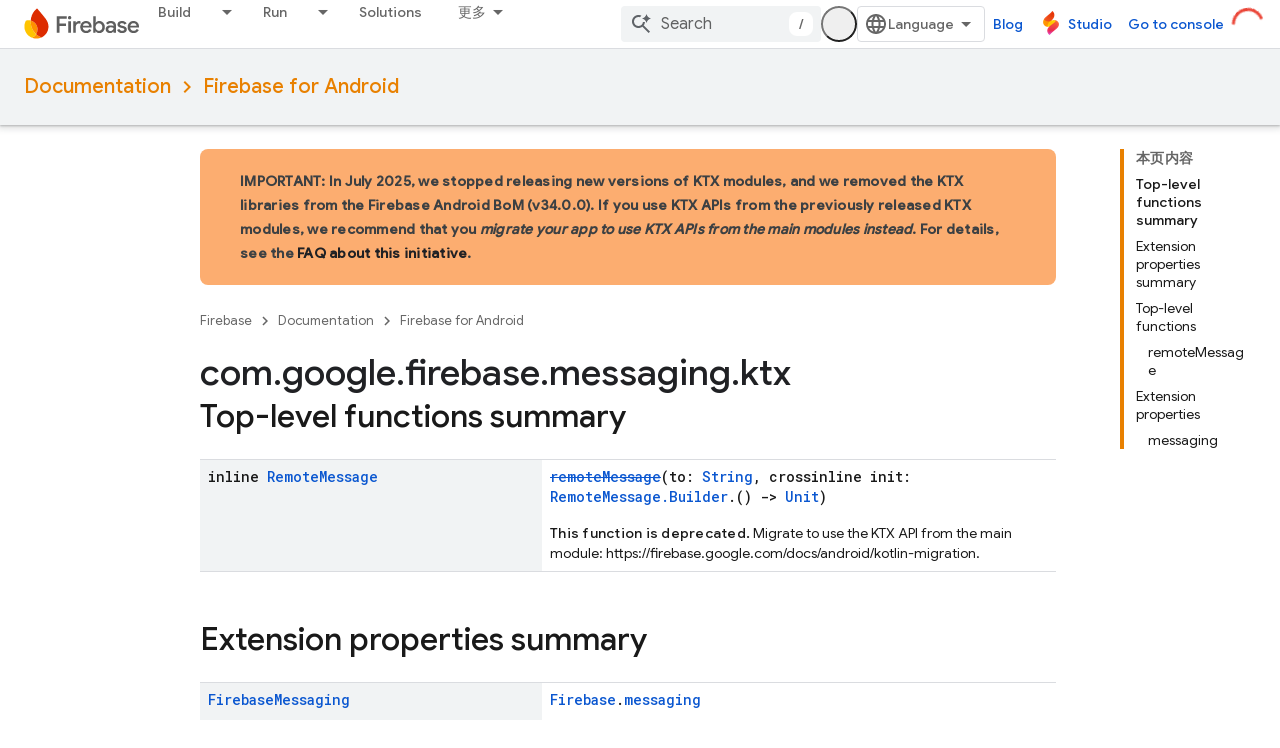

--- FILE ---
content_type: text/html; charset=UTF-8
request_url: https://feedback-pa.clients6.google.com/static/proxy.html?usegapi=1&jsh=m%3B%2F_%2Fscs%2Fabc-static%2F_%2Fjs%2Fk%3Dgapi.lb.en.OE6tiwO4KJo.O%2Fd%3D1%2Frs%3DAHpOoo_Itz6IAL6GO-n8kgAepm47TBsg1Q%2Fm%3D__features__
body_size: 78
content:
<!DOCTYPE html>
<html>
<head>
<title></title>
<meta http-equiv="X-UA-Compatible" content="IE=edge" />
<script type="text/javascript" nonce="4pKeiizKP71diWIJx2Fd6Q">
  window['startup'] = function() {
    googleapis.server.init();
  };
</script>
<script type="text/javascript"
  src="https://apis.google.com/js/googleapis.proxy.js?onload=startup" async
  defer nonce="4pKeiizKP71diWIJx2Fd6Q"></script>
</head>
<body>
</body>
</html>


--- FILE ---
content_type: text/javascript
request_url: https://www.gstatic.cn/devrel-devsite/prod/v5ecaab6967af5bdfffc1b93fe7d0ad58c271bf9f563243cec25f323a110134f0/firebase/js/devsite_devsite_tooltip_module__zh_cn.js
body_size: -854
content:
(function(_ds){var window=this;var L8=function(a){return a.hasAttribute("no-tooltip")?!1:a.hasAttribute("data-title")||a.hasAttribute("data-tooltip")||a.hasAttribute("tooltip")&&a.clientWidth<a.scrollWidth},M8=function(a){if(!a)return!1;var b=a.getRootNode();return(b=b instanceof Document||b instanceof ShadowRoot?b:null)&&(b.activeElement===a||[...b.querySelectorAll(":hover")].includes(a))?!0:!1},xBa=function(a){return(0,_ds.O)('<span class="devsite-tooltip-msg" role="tooltip">'+_ds.Q(a.sD)+"</span>")};var yBa=["dl.google.com"],zBa="abc.xyz admob.com android.com blogger.com blogspot.com chrome.com chromium.org domains.google doubleclick.com feedburner.com g.co ggpht.com gmail.com gmodules.com goo.gl google.com google.org googleapis.com googleapps.com googlecode.com googledrive.com googlemail.com googlesource.com googlesyndication.com googletagmanager.com googleusercontent.com gv.com keyhole.com madewithcode.com panoramio.com urchin.com withgoogle.com youtu.be youtube.com ytimg.com".split(" "),ABa=
function(a){const b=Array.from(document.querySelectorAll(".devsite-article-body [title]"));for(const c of b){let d;c.setAttribute("data-title",(d=c.getAttribute("title"))!=null?d:"");c.removeAttribute("title")}if(a.hasAttribute("blocked-link")){a=Array.from(document.getElementsByTagName("a"));for(const c of a)if(a=c.getAttribute("href")){const d=(new URL(a,document.location.origin)).hostname.replace("www.","");!yBa.some(e=>d.indexOf(e)!==-1)&&zBa.some(e=>d.indexOf(e)!==-1)&&(c.setAttribute("data-title",
"\u60a8\u6240\u5728\u7684\u533a\u57df\u53ef\u80fd\u65e0\u6cd5\u8bbf\u95ee\u6b64\u94fe\u63a5\u3002"),c.removeAttribute("title"))}}},BBa=function(a){a.eventHandler.listen(document.body,"devsite-content-updated",()=>{a.ea.Ta()});a.eventHandler.listen(document.body,"pointermove",b=>{var c;if(b=(c=b.getBrowserEvent())==null?void 0:c.composedPath()){c=!1;var d=null;for(d of b)if(_ds.tc()(d)&&(c=L8(d)),c)break;d instanceof Element&&c?N8(a,d):O8(a)}});a.eventHandler.listen(document.body,"keydown",b=>{b.key===
"Escape"&&P8(a)});a.eventHandler.listen(document.body,"focusin",b=>{var c;if(b=(c=b.getBrowserEvent())==null?void 0:c.composedPath()){var d=!1;c=null;for(c of b)if(_ds.tc()(c)&&(b=c.firstElementChild,d=c.classList.contains("devsite-nav-title")&&b?L8(b):L8(c)),d)break;c instanceof Element&&d?N8(a,c):O8(a)}});a.eventHandler.listen(document.body,["devsite-sticky-scroll","devsite-sticky-resize"],()=>{P8(a)})},P8=async function(a,b=!1){clearTimeout(a.m);a.m=0;if(a.j){var c=M8(a.o)||M8(a.j);if(!b||!c){a.j=
null;var d=a.o;a.o=null;d&&(_ds.vp(d,_ds.$n,()=>{_ds.Hn(d);_ds.En(d)}),setTimeout(()=>{_ds.Hn(d);_ds.En(d)},1E3),d.style.opacity="0")}}},N8=function(a,b){if(a.j!==b){P8(a);var c,d=b.getAttribute("data-tooltip")||b.getAttribute("data-title")||((c=b.textContent)!=null?c:"").trim(),e=_ds.tt(xBa,{sD:d});e.style.opacity="0";document.body.appendChild(e);var f=_ds.ii(window),g=e.getBoundingClientRect(),{top:h,left:k,width:l,height:m}=b.getBoundingClientRect();c=h+m;c+g.height+4>f.height&&(c=h-g.height-16);
d=k+l/2-g.width/2;g.width>f.width?d=0:(d=Math.max(d,4),f=f.width-(d+g.width+4),f<0&&(d+=f));e.style.top=`${c}px`;e.style.left=`${d}px`;a.j=b;a.o=e;window.requestAnimationFrame(()=>{e.style.opacity="1"})}},O8=function(a){a.m===0&&(a.m=setTimeout(()=>{P8(a,!0)},1500))},CBa=class extends _ds.WN{constructor(){super();this.m=0;this.eventHandler=new _ds.u;this.o=this.j=null;this.ea=new _ds.Zh(()=>void ABa(this),250)}connectedCallback(){document.body.hasAttribute("touch")?_ds.Hn(this):(BBa(this),this.ea.Ta())}disconnectedCallback(){super.disconnectedCallback();
_ds.D(this.eventHandler)}};try{customElements.define("devsite-tooltip",CBa)}catch(a){console.warn("devsite.app.customElement.DevsiteTooltip",a)};})(_ds_www);
